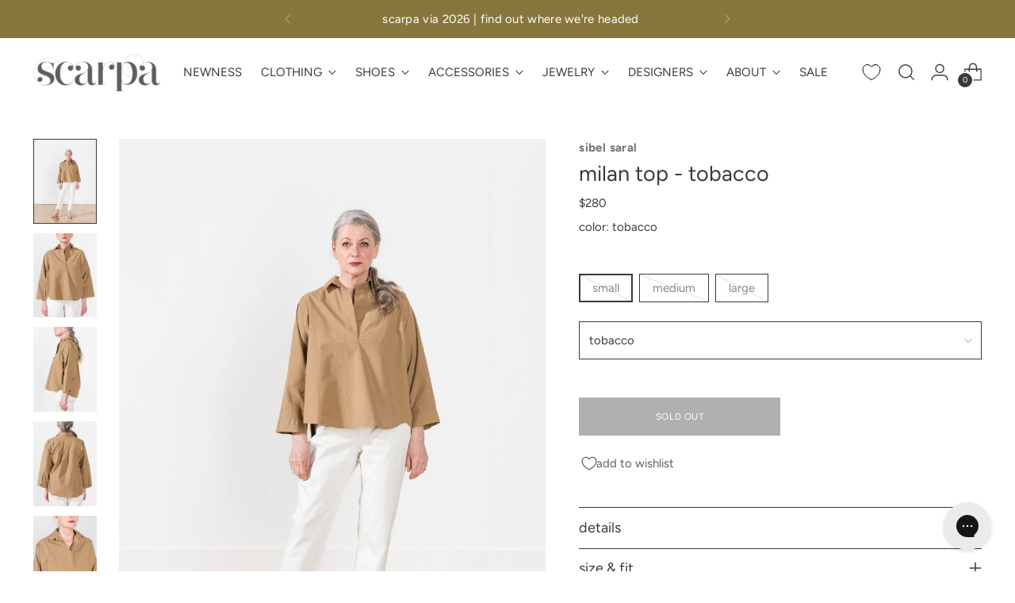

--- FILE ---
content_type: text/javascript; charset=utf-8
request_url: https://thinkscarpa.com/products/sibel-saral-milan-top-tobacco.js
body_size: 1130
content:
{"id":540920184896,"title":"milan top - tobacco","handle":"sibel-saral-milan-top-tobacco","description":"\u003cdiv class=\"tabs\"\u003e\n\u003ca href=\"#tab-desc\" class=\"tab active\"\u003edescription\u003c\/a\u003e\u003ca href=\"#tab-notes\" class=\"tab\"\u003enotes\/sizing\u003c\/a\u003e\u003ca href=\"#tab-ship\" class=\"tab\"\u003eshipping\u003c\/a\u003e\n\u003cdiv id=\"tab-desc\" class=\"tab-content active\"\u003esibel saral milan dress in tobacco\u003cbr\u003e\n\u003cul class=\"ul1\"\u003e\n\u003cli class=\"li1\"\u003e\u003cspan class=\"s1\"\u003elightweight cotton shirt \u003c\/span\u003e\u003c\/li\u003e\n\u003cli class=\"li1\"\u003e\u003cspan class=\"s1\"\u003emidi length\u003c\/span\u003e\u003c\/li\u003e\n\u003cli class=\"li1\"\u003e\u003cspan class=\"s1\"\u003ecropped sleeves\u003c\/span\u003e\u003c\/li\u003e\n\u003cli class=\"li1\"\u003eopen collar v-neck\u003c\/li\u003e\n\u003cli class=\"li1\"\u003esingle breast pocket\u003c\/li\u003e\n\u003cli class=\"li1\"\u003e\u003cspan class=\"s1\"\u003e100% cotton\u003c\/span\u003e\u003c\/li\u003e\n\u003cli class=\"li1\"\u003e\u003cspan class=\"s1\"\u003emade in turkey\u003c\/span\u003e\u003c\/li\u003e\n\u003c\/ul\u003e\n\u003c\/div\u003e\n\u003cdiv id=\"tab-notes\" class=\"tab-content\"\u003e\n\u003cp class=\"p1\"\u003edagmar wears the size small\u003c\/p\u003e\n\u003cp class=\"p1\"\u003emeasurements taken from a size small\u003c\/p\u003e\n\u003cul\u003e\n\u003cli\u003ehps to hem front 23.5\", back 25\"\u003c\/li\u003e\n\u003c\/ul\u003e\n\u003c\/div\u003e\n\u003cdiv id=\"tab-ship\" class=\"tab-content active\"\u003eall available inventory will ship within 1 business day. free ground shipping on orders over $300. \u003ca href=\"https:\/\/thinkscarpa.com\/pages\/need-help\" target=\"_blank\" rel=\"noopener noreferrer\"\u003eshipping rates and return policy.\u003c\/a\u003e\n\u003c\/div\u003e\n\u003cdiv class=\"tab-content active\"\u003e\u003c\/div\u003e\n\u003cdiv class=\"tab-content active\"\u003e\u003c\/div\u003e\n\u003c\/div\u003e","published_at":"2018-03-22T15:38:43-04:00","created_at":"2018-03-21T16:15:49-04:00","vendor":"sibel saral","type":"Apparel - Tops","tags":["20offfordarden","25offtest","capispicks","clothing","deactive_in_springboard","meta-related-collection-sibel-saral","sizechart-apparel-alpha","summersale2018","top","vendor-sibel-saral"],"price":19600,"price_min":19600,"price_max":28000,"available":false,"price_varies":true,"compare_at_price":null,"compare_at_price_min":0,"compare_at_price_max":0,"compare_at_price_varies":false,"variants":[{"id":7031615520832,"title":"small \/ tobacco","option1":"small","option2":"tobacco","option3":null,"sku":"116706","requires_shipping":true,"taxable":true,"featured_image":null,"available":false,"name":"milan top - tobacco - small \/ tobacco","public_title":"small \/ tobacco","options":["small","tobacco"],"price":28000,"weight":142,"compare_at_price":null,"inventory_quantity":0,"inventory_management":"shopify","inventory_policy":"deny","barcode":null,"requires_selling_plan":false,"selling_plan_allocations":[]},{"id":7031615553600,"title":"medium \/ tobacco","option1":"medium","option2":"tobacco","option3":null,"sku":"116708","requires_shipping":true,"taxable":true,"featured_image":null,"available":false,"name":"milan top - tobacco - medium \/ tobacco","public_title":"medium \/ tobacco","options":["medium","tobacco"],"price":28000,"weight":142,"compare_at_price":null,"inventory_quantity":0,"inventory_management":"shopify","inventory_policy":"deny","barcode":null,"requires_selling_plan":false,"selling_plan_allocations":[]},{"id":7031615586368,"title":"large \/ tobacco","option1":"large","option2":"tobacco","option3":null,"sku":"116710","requires_shipping":true,"taxable":true,"featured_image":null,"available":false,"name":"milan top - tobacco - large \/ tobacco","public_title":"large \/ tobacco","options":["large","tobacco"],"price":19600,"weight":142,"compare_at_price":null,"inventory_quantity":0,"inventory_management":"shopify","inventory_policy":"deny","barcode":null,"requires_selling_plan":false,"selling_plan_allocations":[]}],"images":["\/\/cdn.shopify.com\/s\/files\/1\/0096\/4892\/products\/sibel_saral_milan_top_tobacco210-279125.jpg?v=1644440209","\/\/cdn.shopify.com\/s\/files\/1\/0096\/4892\/products\/sibel_saral_milan_top_tobacco212-668252.jpg?v=1644440209","\/\/cdn.shopify.com\/s\/files\/1\/0096\/4892\/products\/sibel_saral_milan_top_tobacco213-181204.jpg?v=1644440209","\/\/cdn.shopify.com\/s\/files\/1\/0096\/4892\/products\/sibel_saral_milan_top_tobacco214-459652.jpg?v=1644440209","\/\/cdn.shopify.com\/s\/files\/1\/0096\/4892\/products\/sibel_saral_milan_top_tobacco217-208321.jpg?v=1644440209","\/\/cdn.shopify.com\/s\/files\/1\/0096\/4892\/products\/sibel_saral_milan_top_tobacco215-738298.jpg?v=1644440209"],"featured_image":"\/\/cdn.shopify.com\/s\/files\/1\/0096\/4892\/products\/sibel_saral_milan_top_tobacco210-279125.jpg?v=1644440209","options":[{"name":"size","position":1,"values":["small","medium","large"]},{"name":"color","position":2,"values":["tobacco"]}],"url":"\/products\/sibel-saral-milan-top-tobacco","media":[{"alt":"milan top - tobacco","id":20886725853255,"position":1,"preview_image":{"aspect_ratio":0.75,"height":1200,"width":900,"src":"https:\/\/cdn.shopify.com\/s\/files\/1\/0096\/4892\/products\/sibel_saral_milan_top_tobacco210-279125.jpg?v=1644440209"},"aspect_ratio":0.75,"height":1200,"media_type":"image","src":"https:\/\/cdn.shopify.com\/s\/files\/1\/0096\/4892\/products\/sibel_saral_milan_top_tobacco210-279125.jpg?v=1644440209","width":900},{"alt":"milan top - tobacco","id":20886725886023,"position":2,"preview_image":{"aspect_ratio":0.75,"height":1200,"width":900,"src":"https:\/\/cdn.shopify.com\/s\/files\/1\/0096\/4892\/products\/sibel_saral_milan_top_tobacco212-668252.jpg?v=1644440209"},"aspect_ratio":0.75,"height":1200,"media_type":"image","src":"https:\/\/cdn.shopify.com\/s\/files\/1\/0096\/4892\/products\/sibel_saral_milan_top_tobacco212-668252.jpg?v=1644440209","width":900},{"alt":"milan top - tobacco","id":20886725918791,"position":3,"preview_image":{"aspect_ratio":0.75,"height":1200,"width":900,"src":"https:\/\/cdn.shopify.com\/s\/files\/1\/0096\/4892\/products\/sibel_saral_milan_top_tobacco213-181204.jpg?v=1644440209"},"aspect_ratio":0.75,"height":1200,"media_type":"image","src":"https:\/\/cdn.shopify.com\/s\/files\/1\/0096\/4892\/products\/sibel_saral_milan_top_tobacco213-181204.jpg?v=1644440209","width":900},{"alt":"milan top - tobacco","id":20886725951559,"position":4,"preview_image":{"aspect_ratio":0.75,"height":1200,"width":900,"src":"https:\/\/cdn.shopify.com\/s\/files\/1\/0096\/4892\/products\/sibel_saral_milan_top_tobacco214-459652.jpg?v=1644440209"},"aspect_ratio":0.75,"height":1200,"media_type":"image","src":"https:\/\/cdn.shopify.com\/s\/files\/1\/0096\/4892\/products\/sibel_saral_milan_top_tobacco214-459652.jpg?v=1644440209","width":900},{"alt":"milan top - tobacco","id":20886725984327,"position":5,"preview_image":{"aspect_ratio":0.75,"height":1200,"width":900,"src":"https:\/\/cdn.shopify.com\/s\/files\/1\/0096\/4892\/products\/sibel_saral_milan_top_tobacco217-208321.jpg?v=1644440209"},"aspect_ratio":0.75,"height":1200,"media_type":"image","src":"https:\/\/cdn.shopify.com\/s\/files\/1\/0096\/4892\/products\/sibel_saral_milan_top_tobacco217-208321.jpg?v=1644440209","width":900},{"alt":"milan top - tobacco","id":20886726017095,"position":6,"preview_image":{"aspect_ratio":0.75,"height":1200,"width":900,"src":"https:\/\/cdn.shopify.com\/s\/files\/1\/0096\/4892\/products\/sibel_saral_milan_top_tobacco215-738298.jpg?v=1644440209"},"aspect_ratio":0.75,"height":1200,"media_type":"image","src":"https:\/\/cdn.shopify.com\/s\/files\/1\/0096\/4892\/products\/sibel_saral_milan_top_tobacco215-738298.jpg?v=1644440209","width":900}],"requires_selling_plan":false,"selling_plan_groups":[]}